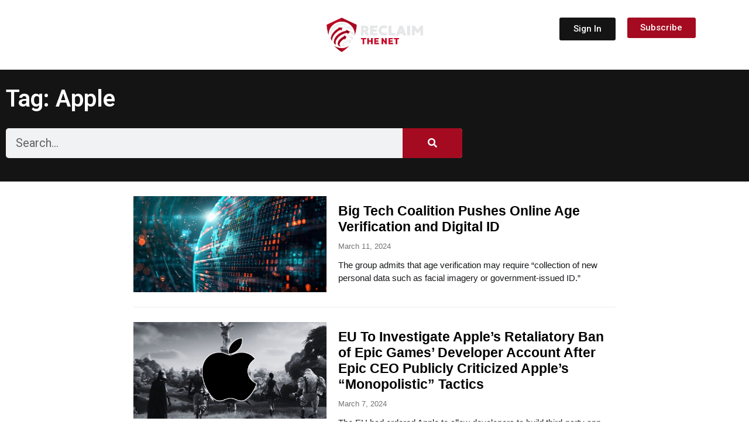

--- FILE ---
content_type: text/css
request_url: https://reclaimthenet.org/wp-content/uploads/elementor/css/post-34712.css?ver=1768679505
body_size: 1931
content:
.elementor-34712 .elementor-element.elementor-element-70b12d7:not(.elementor-motion-effects-element-type-background), .elementor-34712 .elementor-element.elementor-element-70b12d7 > .elementor-motion-effects-container > .elementor-motion-effects-layer{background-color:#141414;}.elementor-34712 .elementor-element.elementor-element-70b12d7 > .elementor-container{max-width:800px;}.elementor-34712 .elementor-element.elementor-element-70b12d7{transition:background 0.3s, border 0.3s, border-radius 0.3s, box-shadow 0.3s;padding:20px 0px 20px 0px;}.elementor-34712 .elementor-element.elementor-element-70b12d7 > .elementor-background-overlay{transition:background 0.3s, border-radius 0.3s, opacity 0.3s;}.elementor-widget-theme-archive-title .elementor-heading-title{font-family:var( --e-global-typography-primary-font-family ), Helvetica;font-weight:var( --e-global-typography-primary-font-weight );color:var( --e-global-color-primary );}.elementor-34712 .elementor-element.elementor-element-ea9e63e{text-align:start;}.elementor-34712 .elementor-element.elementor-element-ea9e63e .elementor-heading-title{text-shadow:0px 0px 0px rgba(0,0,0,0.3);color:#FFFFFF;}.elementor-widget-search-form input[type="search"].elementor-search-form__input{font-family:var( --e-global-typography-text-font-family ), Helvetica;font-weight:var( --e-global-typography-text-font-weight );}.elementor-widget-search-form .elementor-search-form__input,
					.elementor-widget-search-form .elementor-search-form__icon,
					.elementor-widget-search-form .elementor-lightbox .dialog-lightbox-close-button,
					.elementor-widget-search-form .elementor-lightbox .dialog-lightbox-close-button:hover,
					.elementor-widget-search-form.elementor-search-form--skin-full_screen input[type="search"].elementor-search-form__input{color:var( --e-global-color-text );fill:var( --e-global-color-text );}.elementor-widget-search-form .elementor-search-form__submit{font-family:var( --e-global-typography-text-font-family ), Helvetica;font-weight:var( --e-global-typography-text-font-weight );background-color:var( --e-global-color-secondary );}.elementor-34712 .elementor-element.elementor-element-bbdb89c > .elementor-widget-container{padding:10px 0px 10px 0px;}.elementor-34712 .elementor-element.elementor-element-bbdb89c .elementor-search-form__container{min-height:51px;}.elementor-34712 .elementor-element.elementor-element-bbdb89c .elementor-search-form__submit{min-width:calc( 2 * 51px );background-color:#A40B20;}body:not(.rtl) .elementor-34712 .elementor-element.elementor-element-bbdb89c .elementor-search-form__icon{padding-left:calc(51px / 3);}body.rtl .elementor-34712 .elementor-element.elementor-element-bbdb89c .elementor-search-form__icon{padding-right:calc(51px / 3);}.elementor-34712 .elementor-element.elementor-element-bbdb89c .elementor-search-form__input, .elementor-34712 .elementor-element.elementor-element-bbdb89c.elementor-search-form--button-type-text .elementor-search-form__submit{padding-left:calc(51px / 3);padding-right:calc(51px / 3);}.elementor-34712 .elementor-element.elementor-element-bbdb89c input[type="search"].elementor-search-form__input{font-size:20px;}.elementor-34712 .elementor-element.elementor-element-bbdb89c .elementor-search-form__input,
					.elementor-34712 .elementor-element.elementor-element-bbdb89c .elementor-search-form__icon,
					.elementor-34712 .elementor-element.elementor-element-bbdb89c .elementor-lightbox .dialog-lightbox-close-button,
					.elementor-34712 .elementor-element.elementor-element-bbdb89c .elementor-lightbox .dialog-lightbox-close-button:hover,
					.elementor-34712 .elementor-element.elementor-element-bbdb89c.elementor-search-form--skin-full_screen input[type="search"].elementor-search-form__input{color:#000000;fill:#000000;}.elementor-34712 .elementor-element.elementor-element-bbdb89c:not(.elementor-search-form--skin-full_screen) .elementor-search-form__container{border-width:0px 0px 0px 0px;border-radius:5px;}.elementor-34712 .elementor-element.elementor-element-bbdb89c.elementor-search-form--skin-full_screen input[type="search"].elementor-search-form__input{border-width:0px 0px 0px 0px;border-radius:5px;}.elementor-34712 .elementor-element.elementor-element-9e8dada{--display:flex;--flex-direction:column;--container-widget-width:100%;--container-widget-height:initial;--container-widget-flex-grow:0;--container-widget-align-self:initial;--flex-wrap-mobile:wrap;--margin-top:0px;--margin-bottom:30px;--margin-left:0px;--margin-right:0px;--padding-top:0px;--padding-bottom:0px;--padding-left:0px;--padding-right:0px;}.elementor-34712 .elementor-element.elementor-element-9e8dada:not(.elementor-motion-effects-element-type-background), .elementor-34712 .elementor-element.elementor-element-9e8dada > .elementor-motion-effects-container > .elementor-motion-effects-layer{background-color:#FFFFFF;}.elementor-widget-posts .elementor-button{background-color:var( --e-global-color-accent );font-family:var( --e-global-typography-accent-font-family ), Helvetica;font-weight:var( --e-global-typography-accent-font-weight );}.elementor-widget-posts .elementor-post__title, .elementor-widget-posts .elementor-post__title a{color:var( --e-global-color-secondary );font-family:var( --e-global-typography-primary-font-family ), Helvetica;font-weight:var( --e-global-typography-primary-font-weight );}.elementor-widget-posts .elementor-post__meta-data{font-family:var( --e-global-typography-secondary-font-family ), Helvetica;font-weight:var( --e-global-typography-secondary-font-weight );}.elementor-widget-posts .elementor-post__excerpt p{font-family:var( --e-global-typography-text-font-family ), Helvetica;font-weight:var( --e-global-typography-text-font-weight );}.elementor-widget-posts .elementor-post__read-more{color:var( --e-global-color-accent );}.elementor-widget-posts a.elementor-post__read-more{font-family:var( --e-global-typography-accent-font-family ), Helvetica;font-weight:var( --e-global-typography-accent-font-weight );}.elementor-widget-posts .elementor-post__card .elementor-post__badge{background-color:var( --e-global-color-accent );font-family:var( --e-global-typography-accent-font-family ), Helvetica;font-weight:var( --e-global-typography-accent-font-weight );}.elementor-widget-posts .elementor-pagination{font-family:var( --e-global-typography-secondary-font-family ), Helvetica;font-weight:var( --e-global-typography-secondary-font-weight );}.elementor-widget-posts .e-load-more-message{font-family:var( --e-global-typography-secondary-font-family ), Helvetica;font-weight:var( --e-global-typography-secondary-font-weight );}.elementor-34712 .elementor-element.elementor-element-b3012ff{--grid-row-gap:0px;--grid-column-gap:30px;}.elementor-34712 .elementor-element.elementor-element-b3012ff > .elementor-widget-container{border-style:solid;border-width:0px 0px 0px 0px;border-radius:0px 0px 0px 0px;}.elementor-34712 .elementor-element.elementor-element-b3012ff .elementor-posts-container .elementor-post__thumbnail{padding-bottom:calc( 0.5 * 100% );}.elementor-34712 .elementor-element.elementor-element-b3012ff:after{content:"0.5";}.elementor-34712 .elementor-element.elementor-element-b3012ff .elementor-post__thumbnail__link{width:40%;}.elementor-34712 .elementor-element.elementor-element-b3012ff .elementor-post__meta-data span + span:before{content:"///";}.elementor-34712 .elementor-element.elementor-element-b3012ff .elementor-post{border-style:solid;border-width:0px 0px 1px 0px;padding:25px 0px 25px 0px;border-color:#EBEBEB;}.elementor-34712 .elementor-element.elementor-element-b3012ff .elementor-post__text{padding:0px 0px 0px 0px;}.elementor-34712 .elementor-element.elementor-element-b3012ff.elementor-posts--thumbnail-left .elementor-post__thumbnail__link{margin-right:20px;}.elementor-34712 .elementor-element.elementor-element-b3012ff.elementor-posts--thumbnail-right .elementor-post__thumbnail__link{margin-left:20px;}.elementor-34712 .elementor-element.elementor-element-b3012ff.elementor-posts--thumbnail-top .elementor-post__thumbnail__link{margin-bottom:20px;}.elementor-34712 .elementor-element.elementor-element-b3012ff .elementor-post__title, .elementor-34712 .elementor-element.elementor-element-b3012ff .elementor-post__title a{color:#000000;font-family:"Inter", Helvetica;font-size:23px;font-weight:600;}.elementor-34712 .elementor-element.elementor-element-b3012ff .elementor-post__meta-data{color:#737373;font-family:"Inter", Helvetica;font-size:13px;font-weight:400;}.elementor-34712 .elementor-element.elementor-element-b3012ff .elementor-post__excerpt p{color:#16181B;font-family:"Inter", Helvetica;font-size:15px;font-weight:400;}.elementor-34712 .elementor-element.elementor-element-b3012ff .elementor-pagination{text-align:center;margin-top:45px;}body:not(.rtl) .elementor-34712 .elementor-element.elementor-element-b3012ff .elementor-pagination .page-numbers:not(:first-child){margin-left:calc( 15px/2 );}body:not(.rtl) .elementor-34712 .elementor-element.elementor-element-b3012ff .elementor-pagination .page-numbers:not(:last-child){margin-right:calc( 15px/2 );}body.rtl .elementor-34712 .elementor-element.elementor-element-b3012ff .elementor-pagination .page-numbers:not(:first-child){margin-right:calc( 15px/2 );}body.rtl .elementor-34712 .elementor-element.elementor-element-b3012ff .elementor-pagination .page-numbers:not(:last-child){margin-left:calc( 15px/2 );}.elementor-34712 .elementor-element.elementor-element-08a89ba{--display:flex;--flex-direction:column;--container-widget-width:100%;--container-widget-height:initial;--container-widget-flex-grow:0;--container-widget-align-self:initial;--flex-wrap-mobile:wrap;--margin-top:0px;--margin-bottom:30px;--margin-left:0px;--margin-right:0px;}.elementor-34712 .elementor-element.elementor-element-08a89ba:not(.elementor-motion-effects-element-type-background), .elementor-34712 .elementor-element.elementor-element-08a89ba > .elementor-motion-effects-container > .elementor-motion-effects-layer{background-color:#FFFFFF;}.elementor-34712 .elementor-element.elementor-element-39e3d43{--grid-row-gap:0px;--grid-column-gap:30px;}.elementor-34712 .elementor-element.elementor-element-39e3d43 > .elementor-widget-container{border-style:solid;border-width:0px 0px 0px 0px;border-radius:0px 0px 0px 0px;}.elementor-34712 .elementor-element.elementor-element-39e3d43 .elementor-posts-container .elementor-post__thumbnail{padding-bottom:calc( 0.5 * 100% );}.elementor-34712 .elementor-element.elementor-element-39e3d43:after{content:"0.5";}.elementor-34712 .elementor-element.elementor-element-39e3d43 .elementor-post__thumbnail__link{width:40%;}.elementor-34712 .elementor-element.elementor-element-39e3d43 .elementor-post__meta-data span + span:before{content:"///";}.elementor-34712 .elementor-element.elementor-element-39e3d43 .elementor-post{border-style:solid;border-width:0px 0px 1px 0px;padding:25px 0px 25px 0px;border-color:#EBEBEB;}.elementor-34712 .elementor-element.elementor-element-39e3d43 .elementor-post__text{padding:0px 0px 0px 0px;}.elementor-34712 .elementor-element.elementor-element-39e3d43.elementor-posts--thumbnail-left .elementor-post__thumbnail__link{margin-right:20px;}.elementor-34712 .elementor-element.elementor-element-39e3d43.elementor-posts--thumbnail-right .elementor-post__thumbnail__link{margin-left:20px;}.elementor-34712 .elementor-element.elementor-element-39e3d43.elementor-posts--thumbnail-top .elementor-post__thumbnail__link{margin-bottom:20px;}.elementor-34712 .elementor-element.elementor-element-39e3d43 .elementor-post__title, .elementor-34712 .elementor-element.elementor-element-39e3d43 .elementor-post__title a{color:#000000;font-family:"Inter", Helvetica;font-size:23px;font-weight:600;}.elementor-34712 .elementor-element.elementor-element-39e3d43 .elementor-post__meta-data{color:#737373;font-family:"Inter", Helvetica;font-size:13px;font-weight:400;}.elementor-34712 .elementor-element.elementor-element-39e3d43 .elementor-post__excerpt p{color:#16181B;font-family:"Inter", Helvetica;font-size:15px;font-weight:400;}.elementor-34712 .elementor-element.elementor-element-39e3d43 .elementor-pagination{text-align:center;}body:not(.rtl) .elementor-34712 .elementor-element.elementor-element-39e3d43 .elementor-pagination .page-numbers:not(:first-child){margin-left:calc( 10px/2 );}body:not(.rtl) .elementor-34712 .elementor-element.elementor-element-39e3d43 .elementor-pagination .page-numbers:not(:last-child){margin-right:calc( 10px/2 );}body.rtl .elementor-34712 .elementor-element.elementor-element-39e3d43 .elementor-pagination .page-numbers:not(:first-child){margin-right:calc( 10px/2 );}body.rtl .elementor-34712 .elementor-element.elementor-element-39e3d43 .elementor-pagination .page-numbers:not(:last-child){margin-left:calc( 10px/2 );}.elementor-34712 .elementor-element.elementor-element-2052221:not(.elementor-motion-effects-element-type-background), .elementor-34712 .elementor-element.elementor-element-2052221 > .elementor-motion-effects-container > .elementor-motion-effects-layer{background-color:#141414;}.elementor-34712 .elementor-element.elementor-element-2052221 > .elementor-container{max-width:800px;}.elementor-34712 .elementor-element.elementor-element-2052221{transition:background 0.3s, border 0.3s, border-radius 0.3s, box-shadow 0.3s;padding:20px 0px 100px 0px;}.elementor-34712 .elementor-element.elementor-element-2052221 > .elementor-background-overlay{transition:background 0.3s, border-radius 0.3s, opacity 0.3s;}.elementor-34712 .elementor-element.elementor-element-d961905{--grid-row-gap:30px;--grid-column-gap:30px;}.elementor-34712 .elementor-element.elementor-element-d961905 > .elementor-widget-container{margin:0px 0px 0px 0px;border-style:solid;border-width:0px 0px 0px 0px;}.elementor-34712 .elementor-element.elementor-element-d961905 .elementor-posts-container .elementor-post__thumbnail{padding-bottom:calc( 0.5 * 100% );}.elementor-34712 .elementor-element.elementor-element-d961905:after{content:"0.5";}.elementor-34712 .elementor-element.elementor-element-d961905 .elementor-post__thumbnail__link{width:38%;}.elementor-34712 .elementor-element.elementor-element-d961905 .elementor-post__meta-data span + span:before{content:"///";}.elementor-34712 .elementor-element.elementor-element-d961905 .elementor-post{border-style:solid;border-width:0px 0px 0px 0px;}.elementor-34712 .elementor-element.elementor-element-d961905 .elementor-post__text{padding:0px 0px 0px 0px;}.elementor-34712 .elementor-element.elementor-element-d961905.elementor-posts--thumbnail-left .elementor-post__thumbnail__link{margin-right:22px;}.elementor-34712 .elementor-element.elementor-element-d961905.elementor-posts--thumbnail-right .elementor-post__thumbnail__link{margin-left:22px;}.elementor-34712 .elementor-element.elementor-element-d961905.elementor-posts--thumbnail-top .elementor-post__thumbnail__link{margin-bottom:22px;}.elementor-34712 .elementor-element.elementor-element-d961905 .elementor-post__title, .elementor-34712 .elementor-element.elementor-element-d961905 .elementor-post__title a{color:#FFFFFF;font-family:"Roboto Condensed", Helvetica;font-size:21px;font-weight:600;}.elementor-34712 .elementor-element.elementor-element-d961905 .elementor-post__title{margin-bottom:0px;}.elementor-34712 .elementor-element.elementor-element-d961905 .elementor-pagination{text-align:center;margin-top:53px;}body:not(.rtl) .elementor-34712 .elementor-element.elementor-element-d961905 .elementor-pagination .page-numbers:not(:first-child){margin-left:calc( 0px/2 );}body:not(.rtl) .elementor-34712 .elementor-element.elementor-element-d961905 .elementor-pagination .page-numbers:not(:last-child){margin-right:calc( 0px/2 );}body.rtl .elementor-34712 .elementor-element.elementor-element-d961905 .elementor-pagination .page-numbers:not(:first-child){margin-right:calc( 0px/2 );}body.rtl .elementor-34712 .elementor-element.elementor-element-d961905 .elementor-pagination .page-numbers:not(:last-child){margin-left:calc( 0px/2 );}.elementor-34712 .elementor-element.elementor-element-2451ab1:not(.elementor-motion-effects-element-type-background), .elementor-34712 .elementor-element.elementor-element-2451ab1 > .elementor-motion-effects-container > .elementor-motion-effects-layer{background-color:#141414;}.elementor-34712 .elementor-element.elementor-element-2451ab1 > .elementor-container{max-width:800px;}.elementor-34712 .elementor-element.elementor-element-2451ab1{transition:background 0.3s, border 0.3s, border-radius 0.3s, box-shadow 0.3s;padding:20px 0px 100px 0px;}.elementor-34712 .elementor-element.elementor-element-2451ab1 > .elementor-background-overlay{transition:background 0.3s, border-radius 0.3s, opacity 0.3s;}.elementor-34712 .elementor-element.elementor-element-e4f564a{--grid-row-gap:30px;--grid-column-gap:30px;}.elementor-34712 .elementor-element.elementor-element-e4f564a > .elementor-widget-container{margin:0px 0px 0px 0px;border-style:solid;border-width:0px 0px 0px 0px;}.elementor-34712 .elementor-element.elementor-element-e4f564a .elementor-posts-container .elementor-post__thumbnail{padding-bottom:calc( 0.5 * 100% );}.elementor-34712 .elementor-element.elementor-element-e4f564a:after{content:"0.5";}.elementor-34712 .elementor-element.elementor-element-e4f564a .elementor-post__thumbnail__link{width:38%;}.elementor-34712 .elementor-element.elementor-element-e4f564a .elementor-post__meta-data span + span:before{content:"///";}.elementor-34712 .elementor-element.elementor-element-e4f564a .elementor-post{border-style:solid;border-width:0px 0px 0px 0px;}.elementor-34712 .elementor-element.elementor-element-e4f564a .elementor-post__text{padding:0px 0px 0px 0px;}.elementor-34712 .elementor-element.elementor-element-e4f564a.elementor-posts--thumbnail-left .elementor-post__thumbnail__link{margin-right:22px;}.elementor-34712 .elementor-element.elementor-element-e4f564a.elementor-posts--thumbnail-right .elementor-post__thumbnail__link{margin-left:22px;}.elementor-34712 .elementor-element.elementor-element-e4f564a.elementor-posts--thumbnail-top .elementor-post__thumbnail__link{margin-bottom:22px;}.elementor-34712 .elementor-element.elementor-element-e4f564a .elementor-post__title, .elementor-34712 .elementor-element.elementor-element-e4f564a .elementor-post__title a{color:#FFFFFF;font-family:"Roboto Condensed", Helvetica;font-size:21px;font-weight:600;}.elementor-34712 .elementor-element.elementor-element-e4f564a .elementor-post__title{margin-bottom:0px;}.elementor-34712 .elementor-element.elementor-element-e4f564a .elementor-pagination{text-align:center;margin-top:53px;}body:not(.rtl) .elementor-34712 .elementor-element.elementor-element-e4f564a .elementor-pagination .page-numbers:not(:first-child){margin-left:calc( 0px/2 );}body:not(.rtl) .elementor-34712 .elementor-element.elementor-element-e4f564a .elementor-pagination .page-numbers:not(:last-child){margin-right:calc( 0px/2 );}body.rtl .elementor-34712 .elementor-element.elementor-element-e4f564a .elementor-pagination .page-numbers:not(:first-child){margin-right:calc( 0px/2 );}body.rtl .elementor-34712 .elementor-element.elementor-element-e4f564a .elementor-pagination .page-numbers:not(:last-child){margin-left:calc( 0px/2 );}@media(min-width:801px){.elementor-34712 .elementor-element.elementor-element-9e8dada{--content-width:824px;}.elementor-34712 .elementor-element.elementor-element-08a89ba{--content-width:824px;}}@media(max-width:1025px){.elementor-34712 .elementor-element.elementor-element-70b12d7{padding:100px 25px 100px 25px;}.elementor-34712 .elementor-element.elementor-element-767cc55 > .elementor-element-populated{padding:0px 0px 0px 0px;}.elementor-34712 .elementor-element.elementor-element-2052221{padding:100px 25px 100px 25px;}.elementor-34712 .elementor-element.elementor-element-d20c5c1 > .elementor-element-populated{padding:0px 0px 0px 0px;}.elementor-34712 .elementor-element.elementor-element-2451ab1{padding:100px 25px 100px 25px;}.elementor-34712 .elementor-element.elementor-element-913e309 > .elementor-element-populated{padding:0px 0px 0px 0px;}}@media(max-width:800px){.elementor-34712 .elementor-element.elementor-element-70b12d7{padding:50px 15px 50px 15px;}.elementor-34712 .elementor-element.elementor-element-ea9e63e .elementor-heading-title{font-size:45px;}.elementor-34712 .elementor-element.elementor-element-b3012ff > .elementor-widget-container{padding:0px 0px 0px 0px;}.elementor-34712 .elementor-element.elementor-element-b3012ff .elementor-posts-container .elementor-post__thumbnail{padding-bottom:calc( 0.5 * 100% );}.elementor-34712 .elementor-element.elementor-element-b3012ff:after{content:"0.5";}.elementor-34712 .elementor-element.elementor-element-b3012ff .elementor-post__thumbnail__link{width:100%;}.elementor-34712 .elementor-element.elementor-element-b3012ff.elementor-posts--thumbnail-left .elementor-post__thumbnail__link{margin-right:0px;}.elementor-34712 .elementor-element.elementor-element-b3012ff.elementor-posts--thumbnail-right .elementor-post__thumbnail__link{margin-left:0px;}.elementor-34712 .elementor-element.elementor-element-b3012ff.elementor-posts--thumbnail-top .elementor-post__thumbnail__link{margin-bottom:0px;}.elementor-34712 .elementor-element.elementor-element-39e3d43{--grid-row-gap:0px;}.elementor-34712 .elementor-element.elementor-element-39e3d43 > .elementor-widget-container{padding:0px 0px 0px 0px;}.elementor-34712 .elementor-element.elementor-element-39e3d43 .elementor-posts-container .elementor-post__thumbnail{padding-bottom:calc( 0.5 * 100% );}.elementor-34712 .elementor-element.elementor-element-39e3d43:after{content:"0.5";}.elementor-34712 .elementor-element.elementor-element-39e3d43 .elementor-post__thumbnail__link{width:100%;}.elementor-34712 .elementor-element.elementor-element-39e3d43.elementor-posts--thumbnail-left .elementor-post__thumbnail__link{margin-right:0px;}.elementor-34712 .elementor-element.elementor-element-39e3d43.elementor-posts--thumbnail-right .elementor-post__thumbnail__link{margin-left:0px;}.elementor-34712 .elementor-element.elementor-element-39e3d43.elementor-posts--thumbnail-top .elementor-post__thumbnail__link{margin-bottom:0px;}.elementor-34712 .elementor-element.elementor-element-39e3d43 .elementor-pagination{margin-top:45px;}.elementor-34712 .elementor-element.elementor-element-2052221{padding:50px 15px 50px 15px;}.elementor-34712 .elementor-element.elementor-element-d961905{--grid-row-gap:5px;}.elementor-34712 .elementor-element.elementor-element-d961905 > .elementor-widget-container{padding:0px 10px 0px 10px;}.elementor-34712 .elementor-element.elementor-element-d961905 .elementor-posts-container .elementor-post__thumbnail{padding-bottom:calc( 1 * 100% );}.elementor-34712 .elementor-element.elementor-element-d961905:after{content:"1";}.elementor-34712 .elementor-element.elementor-element-d961905 .elementor-post__thumbnail__link{width:100%;}.elementor-34712 .elementor-element.elementor-element-d961905.elementor-posts--thumbnail-left .elementor-post__thumbnail__link{margin-right:0px;}.elementor-34712 .elementor-element.elementor-element-d961905.elementor-posts--thumbnail-right .elementor-post__thumbnail__link{margin-left:0px;}.elementor-34712 .elementor-element.elementor-element-d961905.elementor-posts--thumbnail-top .elementor-post__thumbnail__link{margin-bottom:0px;}.elementor-34712 .elementor-element.elementor-element-d961905 .elementor-post__title, .elementor-34712 .elementor-element.elementor-element-d961905 .elementor-post__title a{font-size:14px;}.elementor-34712 .elementor-element.elementor-element-2451ab1{padding:50px 15px 50px 15px;}.elementor-34712 .elementor-element.elementor-element-e4f564a{--grid-row-gap:5px;}.elementor-34712 .elementor-element.elementor-element-e4f564a > .elementor-widget-container{padding:0px 10px 0px 10px;}.elementor-34712 .elementor-element.elementor-element-e4f564a .elementor-posts-container .elementor-post__thumbnail{padding-bottom:calc( 1 * 100% );}.elementor-34712 .elementor-element.elementor-element-e4f564a:after{content:"1";}.elementor-34712 .elementor-element.elementor-element-e4f564a .elementor-post__thumbnail__link{width:100%;}.elementor-34712 .elementor-element.elementor-element-e4f564a.elementor-posts--thumbnail-left .elementor-post__thumbnail__link{margin-right:0px;}.elementor-34712 .elementor-element.elementor-element-e4f564a.elementor-posts--thumbnail-right .elementor-post__thumbnail__link{margin-left:0px;}.elementor-34712 .elementor-element.elementor-element-e4f564a.elementor-posts--thumbnail-top .elementor-post__thumbnail__link{margin-bottom:0px;}.elementor-34712 .elementor-element.elementor-element-e4f564a .elementor-post__title, .elementor-34712 .elementor-element.elementor-element-e4f564a .elementor-post__title a{font-size:14px;}}